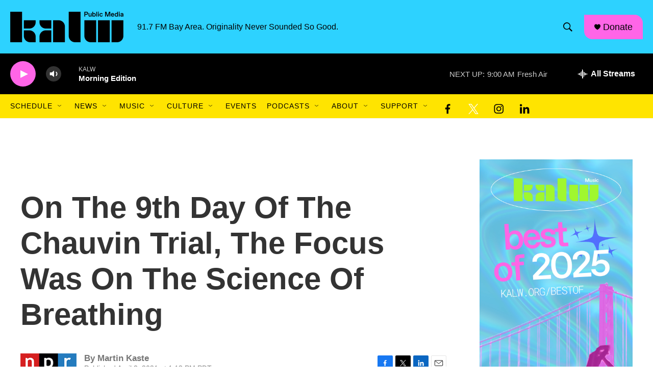

--- FILE ---
content_type: text/html; charset=utf-8
request_url: https://www.google.com/recaptcha/api2/aframe
body_size: 268
content:
<!DOCTYPE HTML><html><head><meta http-equiv="content-type" content="text/html; charset=UTF-8"></head><body><script nonce="XlCCxHw-svvq78rPlW5DQw">/** Anti-fraud and anti-abuse applications only. See google.com/recaptcha */ try{var clients={'sodar':'https://pagead2.googlesyndication.com/pagead/sodar?'};window.addEventListener("message",function(a){try{if(a.source===window.parent){var b=JSON.parse(a.data);var c=clients[b['id']];if(c){var d=document.createElement('img');d.src=c+b['params']+'&rc='+(localStorage.getItem("rc::a")?sessionStorage.getItem("rc::b"):"");window.document.body.appendChild(d);sessionStorage.setItem("rc::e",parseInt(sessionStorage.getItem("rc::e")||0)+1);localStorage.setItem("rc::h",'1768927880473');}}}catch(b){}});window.parent.postMessage("_grecaptcha_ready", "*");}catch(b){}</script></body></html>